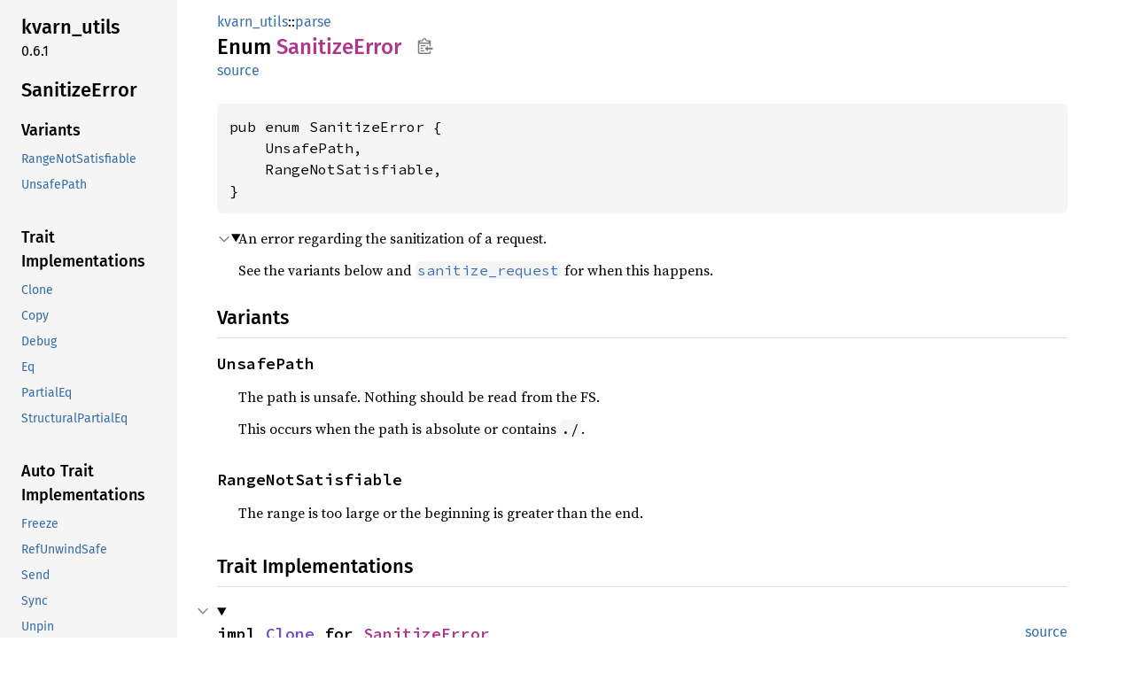

--- FILE ---
content_type: text/javascript; charset=utf-8
request_url: https://doc.kvarn.org/kvarn_utils/parse/sidebar-items.js
body_size: -78
content:
window.SIDEBAR_ITEMS = {"enum":["CacheControlError","Error","RequestParseStage","SanitizeError"],"fn":["headers","list_header","query","sanitize_request","uri","version"],"struct":["CacheControl","CriticalRequestComponents","Query","QueryPair","QueryPairIter","ValueQualitySet"]};